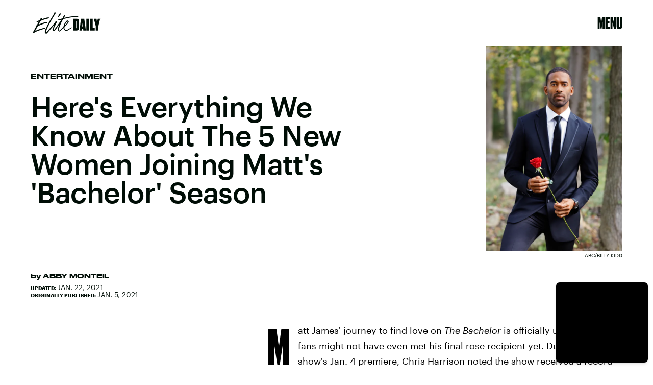

--- FILE ---
content_type: text/html; charset=utf-8
request_url: https://www.google.com/recaptcha/api2/aframe
body_size: 267
content:
<!DOCTYPE HTML><html><head><meta http-equiv="content-type" content="text/html; charset=UTF-8"></head><body><script nonce="27oM-TBpBOPRkCCegwmrUQ">/** Anti-fraud and anti-abuse applications only. See google.com/recaptcha */ try{var clients={'sodar':'https://pagead2.googlesyndication.com/pagead/sodar?'};window.addEventListener("message",function(a){try{if(a.source===window.parent){var b=JSON.parse(a.data);var c=clients[b['id']];if(c){var d=document.createElement('img');d.src=c+b['params']+'&rc='+(localStorage.getItem("rc::a")?sessionStorage.getItem("rc::b"):"");window.document.body.appendChild(d);sessionStorage.setItem("rc::e",parseInt(sessionStorage.getItem("rc::e")||0)+1);localStorage.setItem("rc::h",'1768743794242');}}}catch(b){}});window.parent.postMessage("_grecaptcha_ready", "*");}catch(b){}</script></body></html>